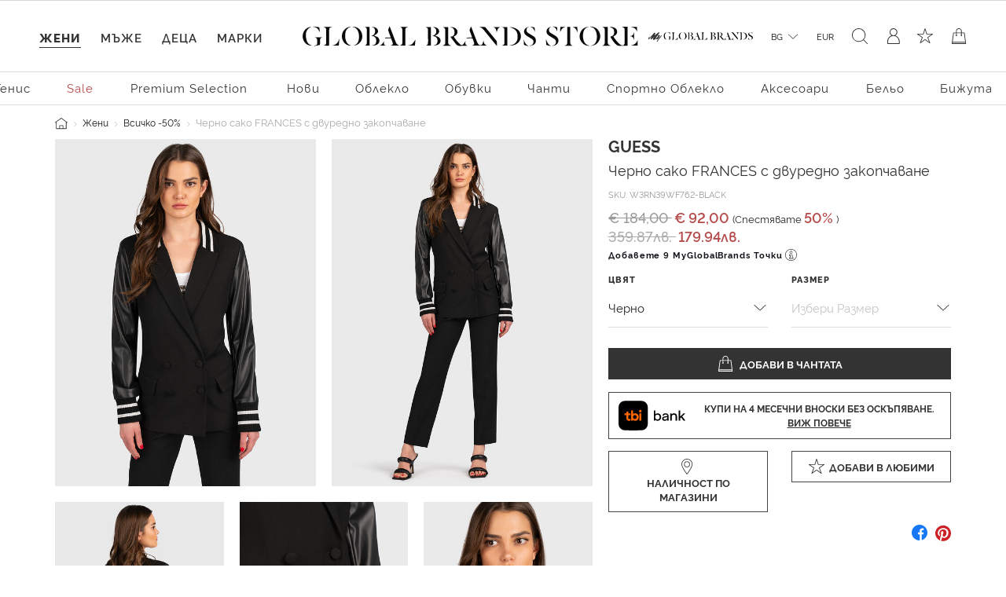

--- FILE ---
content_type: text/css
request_url: https://www.globalbrandsstore.com/on/demandware.static/Sites-GBBG-Site/-/bg_BG/v1769160613383/css/tbi.css
body_size: 1024
content:
#tbipayments-accordion-collapse .payment-form-fields input:read-only{padding-left:10px!important;padding-left:.625rem!important}#tbipayments-accordion-collapse .payment-form-fields input:read-only:focus{border-color:#c4c4c4}#tbipayments-accordion-collapse .payment-form-fields .tbi-total-due-amount{font-size:15px;font-size:.9375rem}#tbipayments-accordion-collapse .payment-form-fields .tbi-total-due-amount .tbi-total-due-amount-label{font-weight:700}#payondelivery-accordion-heading.collapsed:not(:nth-last-child(2)){border-bottom:none!important}@media screen and (max-width:768px){.tbi-oms-placement-pdp{padding:5px;padding:.3125rem}}.tbi-oms-placement-pdp .btn-icon{display:-ms-flexbox;display:flex;-ms-flex-pack:center;justify-content:center;-ms-flex-align:center;align-items:center}.tbi-oms-placement-pdp .btn-icon .icon-text{margin-left:8px;margin-left:.5rem;font-size:12px;font-size:.75rem}@media (min-width:1199px) and (max-width:1439px){.tbi-oms-placement-pdp .btn-icon .icon-text{font-size:12px;font-size:.75rem}}@media (min-width:0) and (max-width:543px),(min-width:769px) and (max-width:1199px){.tbi-oms-placement-pdp .btn-icon .icon-tbi-bank{transform:scale(.75);margin-right:0}.tbi-oms-placement-pdp .btn-icon .icon-text{font-size:10px;font-size:.625rem;margin-left:0}}.tbi-oms-placement-pdp .btn-icon:active,.tbi-oms-placement-pdp .btn-icon:focus,.tbi-oms-placement-pdp .btn-icon:hover,.tbi-oms-placement-pdp .btn-icon:not(:disabled):not(.disabled):active{color:#333;border-color:#444;background:transparent}.loading-container{margin-top:100px;margin-top:6.25rem}.tbi-calc-modal-wrapper{right:0}.tbi-calc-modal-wrapper .tbi-calc-modal{margin:0 0 0 auto;max-width:100%;width:100%;border:none}@media screen and (min-width:769px){.tbi-calc-modal-wrapper .tbi-calc-modal{height:auto;width:372px;width:23.25rem;width:600px;width:37.5rem}}.tbi-calc-modal-wrapper .tbi-calc-modal .modal-content{position:relative;height:100%;min-height:100vh;border:none;box-shadow:-2px 0 4px 0 rgba(0,0,0,.1)}.tbi-calc-modal-wrapper .tbi-calc-modal .modal-content .modal-header{border-bottom:none;position:fixed;top:0;width:100%;background-color:#fff;z-index:1}@media screen and (min-width:769px){.tbi-calc-modal-wrapper .tbi-calc-modal .modal-content .modal-header{width:600px;width:37.5rem}}.tbi-calc-modal-wrapper .tbi-calc-modal .modal-content .modal-header .tbi-calc-modal-title{color:#15141a;margin:2px 0;margin:.125rem 0}.tbi-calc-modal-wrapper .tbi-calc-modal .modal-content .modal-header .close{opacity:1}.tbi-calc-modal-wrapper .tbi-calc-modal .modal-content .tbi-calc-notice-mark{font-family:Rawline SemiBold;font-weight:600}.tbi-calc-modal-wrapper .tbi-calc-modal .modal-content .tbi-calc-modal-body{overflow-x:auto;overflow-y:scroll;position:absolute;top:0;left:0;right:0;bottom:80px;-ms-flex:0 0 auto;flex:0 0 auto;margin-top:70px;margin-top:4.375rem;padding:0 16px;padding:0 1rem;font-family:Rawline Regular;font-size:13px;font-size:.8125rem;font-weight:400;line-height:20px;line-height:1.25rem;color:#222;letter-spacing:normal}@media screen and (min-width:769px){.tbi-calc-modal-wrapper .tbi-calc-modal .modal-content .tbi-calc-modal-body{margin-top:50px;margin-top:3.125rem}}.tbi-calc-modal-wrapper .tbi-calc-modal .modal-content .tbi-calc-modal-body hr{margin:25px 0 20px;margin:1.5625rem 0 1.25rem}.tbi-calc-modal-wrapper .tbi-calc-modal .modal-content .tbi-calc-modal-body #tbi-calculator-iframe{height:100%}.tbi-calc-modal-wrapper .tbi-calc-modal .modal-content .tbi-calc-modal-body iframe{display:block;width:100%;height:100%}.tbi-calc-modal-wrapper .tbi-calc-modal .modal-content .tbi-calc-modal-body .tbi-timeline-header{margin-top:32px;margin-bottom:20px;font-weight:500;text-align:center}.tbi-calc-modal-wrapper .tbi-calc-modal .modal-content .tbi-calc-modal-body::-webkit-scrollbar{width:5px}.tbi-calc-modal-wrapper .tbi-calc-modal .modal-content .tbi-calc-modal-body::-webkit-scrollbar-track{background:transparent}.tbi-calc-modal-wrapper .tbi-calc-modal .modal-content .tbi-calc-modal-body::-webkit-scrollbar-thumb{background-color:#d8d8d8;border-radius:20px;border-radius:1.25rem}.tbi-calc-modal-wrapper .tbi-calc-modal-footer{position:fixed;bottom:0;display:-ms-flexbox;display:flex;-ms-flex-direction:row;flex-direction:row;-ms-flex-pack:center;justify-content:center;background-color:#fff;width:100%}@media screen and (min-width:769px){.tbi-calc-modal-wrapper .tbi-calc-modal-footer{width:600px;width:37.5rem}}.tbi-calc-modal-wrapper .tbi-calc-modal-footer .tbi-calc-close-btn{width:100%}@media screen and (min-width:769px){.tbi-calc-modal-wrapper .tbi-calc-modal-footer .tbi-calc-close-btn{width:300px;width:18.75rem}}.timeline-list{list-style:none;padding-left:13px;padding-left:.8125rem}.timeline-list .timeline-item{display:-ms-flexbox;display:flex;-ms-flex-align:stretch;align-items:stretch;-ms-flex-direction:row;flex-direction:row;-ms-flex-negative:0;flex-shrink:0;list-style:none}.timeline-list .timeline-item .timeline-item-markers{display:-ms-flexbox;display:flex;-ms-flex-direction:column;flex-direction:column;-ms-flex-negative:0;flex-shrink:0;margin-left:6px;margin-left:.375rem}.timeline-list .timeline-item .timeline-item-markers .timeline-item-marker-bullet{background-color:#0e0e0f;margin:6px 6px 6px 0;margin:.375rem .375rem .375rem 0;border-radius:9999px;border-radius:624.9375rem;width:12px;width:.75rem;height:12px;height:.75rem}.timeline-list .timeline-item .timeline-item-markers .timeline-item-marker-line{border:1px solid #93969a;width:0;-ms-flex-positive:1;flex-grow:1;margin:1px 0 1px 5px;margin:.0625rem 0 .0625rem .3125rem}.timeline-list .timeline-item .timeline-item-text{max-width:100%;word-break:break-word;font-weight:500;margin:2px 0 18px 8px;margin:.125rem 0 1.125rem .5rem}

--- FILE ---
content_type: text/javascript; charset=utf-8
request_url: https://e.cquotient.com/recs/bgcb-GBBG/viewed-recently?callback=CQuotient._callback3&_=1769356467000&_device=mac&userId=&cookieId=abMVeFMV3I5OPK1qJuN54GDUSv&emailId=&anchors=id%3A%3AW3RN39WF762%7C%7Csku%3A%3A%7C%7Ctype%3A%3Avgroup%7C%7Calt_id%3A%3AW3RN39WF762-BLACK&slotId=product-recommendations-3-m&slotConfigId=PDP-recommendation-3&slotConfigTemplate=slots%2Frecommendation%2FcarouselRecommendations.isml&ccver=1.03&realm=BGCB&siteId=GBBG&instanceType=prd&v=v3.1.3&json=%7B%22userId%22%3A%22%22%2C%22cookieId%22%3A%22abMVeFMV3I5OPK1qJuN54GDUSv%22%2C%22emailId%22%3A%22%22%2C%22anchors%22%3A%5B%7B%22id%22%3A%22W3RN39WF762%22%2C%22sku%22%3A%22%22%2C%22type%22%3A%22vgroup%22%2C%22alt_id%22%3A%22W3RN39WF762-BLACK%22%7D%5D%2C%22slotId%22%3A%22product-recommendations-3-m%22%2C%22slotConfigId%22%3A%22PDP-recommendation-3%22%2C%22slotConfigTemplate%22%3A%22slots%2Frecommendation%2FcarouselRecommendations.isml%22%2C%22ccver%22%3A%221.03%22%2C%22realm%22%3A%22BGCB%22%2C%22siteId%22%3A%22GBBG%22%2C%22instanceType%22%3A%22prd%22%2C%22v%22%3A%22v3.1.3%22%7D
body_size: 78
content:
/**/ typeof CQuotient._callback3 === 'function' && CQuotient._callback3({"viewed-recently":{"displayMessage":"viewed-recently","recs":[],"recoUUID":"ffd0dc66-171d-4d39-ad42-13774ee0fbe6"}});

--- FILE ---
content_type: text/javascript; charset=utf-8
request_url: https://e.cquotient.com/recs/bgcb-GBBG/product-to-product?callback=CQuotient._callback1&_=1769356466981&_device=mac&userId=&cookieId=abMVeFMV3I5OPK1qJuN54GDUSv&emailId=&anchors=id%3A%3AW3RN39WF762%7C%7Csku%3A%3A%7C%7Ctype%3A%3Avgroup%7C%7Calt_id%3A%3AW3RN39WF762-BLACK&slotId=product-recommendations-m&slotConfigId=PDP%20recommendations&slotConfigTemplate=slots%2Frecommendation%2FcarouselRecommendations.isml&ccver=1.03&realm=BGCB&siteId=GBBG&instanceType=prd&v=v3.1.3&json=%7B%22userId%22%3A%22%22%2C%22cookieId%22%3A%22abMVeFMV3I5OPK1qJuN54GDUSv%22%2C%22emailId%22%3A%22%22%2C%22anchors%22%3A%5B%7B%22id%22%3A%22W3RN39WF762%22%2C%22sku%22%3A%22%22%2C%22type%22%3A%22vgroup%22%2C%22alt_id%22%3A%22W3RN39WF762-BLACK%22%7D%5D%2C%22slotId%22%3A%22product-recommendations-m%22%2C%22slotConfigId%22%3A%22PDP%20recommendations%22%2C%22slotConfigTemplate%22%3A%22slots%2Frecommendation%2FcarouselRecommendations.isml%22%2C%22ccver%22%3A%221.03%22%2C%22realm%22%3A%22BGCB%22%2C%22siteId%22%3A%22GBBG%22%2C%22instanceType%22%3A%22prd%22%2C%22v%22%3A%22v3.1.3%22%7D
body_size: 83
content:
/**/ typeof CQuotient._callback1 === 'function' && CQuotient._callback1({"product-to-product":{"displayMessage":"product-to-product","recs":[],"recoUUID":"a343ae0d-b5e8-4a34-a070-671bd907a07c"}});

--- FILE ---
content_type: text/javascript; charset=utf-8
request_url: https://e.cquotient.com/recs/bgcb-GBBG/products-in-all-categories?callback=CQuotient._callback2&_=1769356466998&_device=mac&userId=&cookieId=abMVeFMV3I5OPK1qJuN54GDUSv&emailId=&anchors=id%3A%3AW3RN39WF762%7C%7Csku%3A%3A%7C%7Ctype%3A%3Avgroup%7C%7Calt_id%3A%3AW3RN39WF762-BLACK&slotId=product-recommendations-2-m&slotConfigId=PDP-recomendation-2&slotConfigTemplate=slots%2Frecommendation%2FcarouselRecommendations.isml&ccver=1.03&realm=BGCB&siteId=GBBG&instanceType=prd&v=v3.1.3&json=%7B%22userId%22%3A%22%22%2C%22cookieId%22%3A%22abMVeFMV3I5OPK1qJuN54GDUSv%22%2C%22emailId%22%3A%22%22%2C%22anchors%22%3A%5B%7B%22id%22%3A%22W3RN39WF762%22%2C%22sku%22%3A%22%22%2C%22type%22%3A%22vgroup%22%2C%22alt_id%22%3A%22W3RN39WF762-BLACK%22%7D%5D%2C%22slotId%22%3A%22product-recommendations-2-m%22%2C%22slotConfigId%22%3A%22PDP-recomendation-2%22%2C%22slotConfigTemplate%22%3A%22slots%2Frecommendation%2FcarouselRecommendations.isml%22%2C%22ccver%22%3A%221.03%22%2C%22realm%22%3A%22BGCB%22%2C%22siteId%22%3A%22GBBG%22%2C%22instanceType%22%3A%22prd%22%2C%22v%22%3A%22v3.1.3%22%7D
body_size: 100
content:
/**/ typeof CQuotient._callback2 === 'function' && CQuotient._callback2({"products-in-all-categories":{"displayMessage":"products-in-all-categories","recs":[],"recoUUID":"dd88f5a6-fef9-4a63-8569-4db6b1b90fb1"}});

--- FILE ---
content_type: text/javascript; charset=utf-8
request_url: https://p.cquotient.com/pebble?tla=bgcb-GBBG&activityType=viewProduct&callback=CQuotient._act_callback0&cookieId=abMVeFMV3I5OPK1qJuN54GDUSv&userId=&emailId=&product=id%3A%3AW3RN39WF762%7C%7Csku%3A%3A%7C%7Ctype%3A%3Avgroup%7C%7Calt_id%3A%3AW3RN39WF762-BLACK&realm=BGCB&siteId=GBBG&instanceType=prd&locale=bg_BG&referrer=&currentLocation=https%3A%2F%2Fwww.globalbrandsstore.com%2Fbg%2Fp%2Fcherno-sako-frances-s-dvuredno-zakopchavane%2FW3RN39WF762-BLACK.html&ls=true&_=1769356466963&v=v3.1.3&fbPixelId=__UNKNOWN__&json=%7B%22cookieId%22%3A%22abMVeFMV3I5OPK1qJuN54GDUSv%22%2C%22userId%22%3A%22%22%2C%22emailId%22%3A%22%22%2C%22product%22%3A%7B%22id%22%3A%22W3RN39WF762%22%2C%22sku%22%3A%22%22%2C%22type%22%3A%22vgroup%22%2C%22alt_id%22%3A%22W3RN39WF762-BLACK%22%7D%2C%22realm%22%3A%22BGCB%22%2C%22siteId%22%3A%22GBBG%22%2C%22instanceType%22%3A%22prd%22%2C%22locale%22%3A%22bg_BG%22%2C%22referrer%22%3A%22%22%2C%22currentLocation%22%3A%22https%3A%2F%2Fwww.globalbrandsstore.com%2Fbg%2Fp%2Fcherno-sako-frances-s-dvuredno-zakopchavane%2FW3RN39WF762-BLACK.html%22%2C%22ls%22%3Atrue%2C%22_%22%3A1769356466963%2C%22v%22%3A%22v3.1.3%22%2C%22fbPixelId%22%3A%22__UNKNOWN__%22%7D
body_size: 440
content:
/**/ typeof CQuotient._act_callback0 === 'function' && CQuotient._act_callback0([{"k":"__cq_uuid","v":"abMVeFMV3I5OPK1qJuN54GDUSv","m":34128000},{"k":"__cq_bc","v":"%7B%22bgcb-GBBG%22%3A%5B%7B%22id%22%3A%22W3RN39WF762%22%2C%22type%22%3A%22vgroup%22%2C%22alt_id%22%3A%22W3RN39WF762-BLACK%22%7D%5D%7D","m":2592000},{"k":"__cq_seg","v":"0~0.00!1~0.00!2~0.00!3~0.00!4~0.00!5~0.00!6~0.00!7~0.00!8~0.00!9~0.00","m":2592000}]);